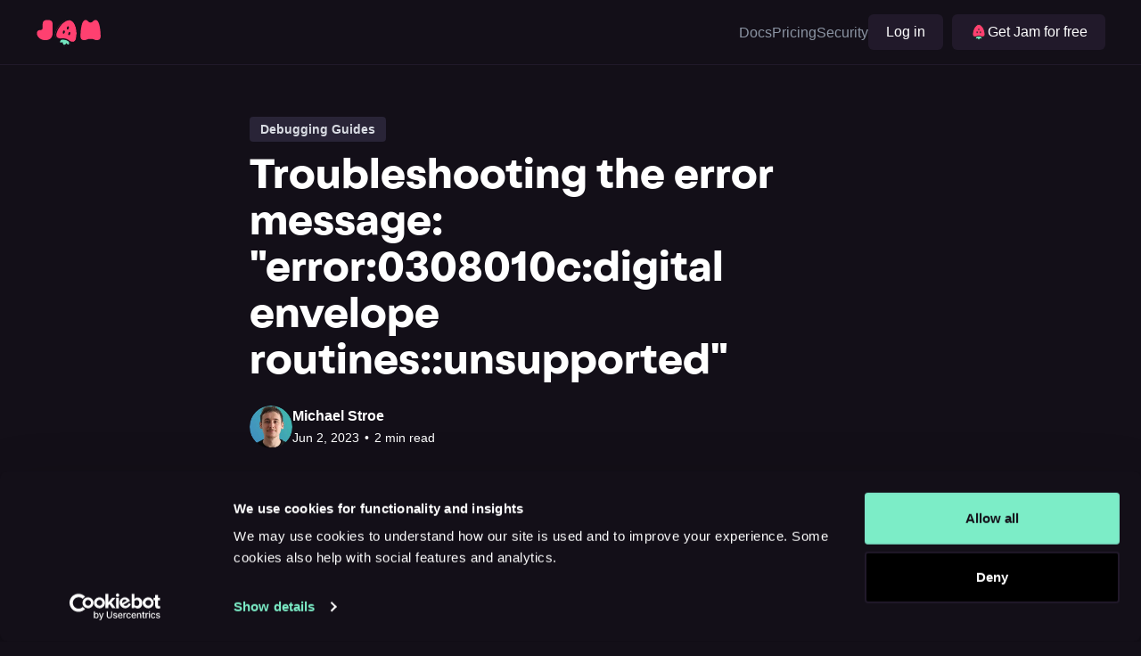

--- FILE ---
content_type: text/html; charset=utf-8
request_url: https://jam.dev/blog/articles/error-message-error0308010cdigital-envelope-routines-unsupported/
body_size: 12205
content:
<!DOCTYPE html>
<html  lang="en">
<head>

    <title>Error: &#x27;Your Local Changes to the Following Files&#x27; in Git Merge - Quick Fix Guide</title>
    <meta charset="utf-8" />
    <meta http-equiv="X-UA-Compatible" content="IE=edge" />
    <meta name="HandheldFriendly" content="True" />
    <meta name="viewport" content="width=device-width, initial-scale=1.0" />

    <link rel="stylesheet" type="text/css" href="/blog/assets/built/screen2.css?v=93bcc111b9" />

    <meta name="description" content="Discover how to effortlessly resolve the error message &quot;your local changes to the following files would be overwritten by merge&quot; in Git. Learn simple steps to fix this issue and continue with your Git merges seamlessly.">
    <link rel="icon" href="/blog/content/images/size/w256h256/2023/02/jam-icon-color-square-tight.png" type="image/png">
    <link rel="canonical" href="https://jam.dev/blog/error-message-error0308010cdigital-envelope-routines-unsupported/">
    <meta name="referrer" content="no-referrer-when-downgrade">
    
    <meta property="og:site_name" content="Jam.dev blog">
    <meta property="og:type" content="article">
    <meta property="og:title" content="Error: &#x27;Your Local Changes to the Following Files&#x27; in Git Merge - Quick Fix Guide">
    <meta property="og:description" content="Discover how to effortlessly resolve the error message &quot;your local changes to the following files would be overwritten by merge&quot; in Git. Learn simple steps to fix this issue and continue with your Git merges seamlessly.">
    <meta property="og:url" content="https://jam.dev/blog/error-message-error0308010cdigital-envelope-routines-unsupported/">
    <meta property="og:image" content="https://strawberryjam.ghost.io/content/images/2022/08/meta-blog-1.png">
    <meta property="article:published_time" content="2023-06-02T00:45:45.000Z">
    <meta property="article:modified_time" content="2024-10-03T03:02:52.000Z">
    <meta property="article:tag" content="Debugging Guides">
    <meta property="article:tag" content="Articles">
    
    <meta name="twitter:card" content="summary_large_image">
    <meta name="twitter:title" content="Error: &#x27;Your Local Changes to the Following Files&#x27; in Git Merge - Quick Fix Guide">
    <meta name="twitter:description" content="Discover how to effortlessly resolve the error message &quot;your local changes to the following files would be overwritten by merge&quot; in Git. Learn simple steps to fix this issue and continue with your Git merges seamlessly.">
    <meta name="twitter:url" content="https://jam.dev/blog/error-message-error0308010cdigital-envelope-routines-unsupported/">
    <meta name="twitter:image" content="https://strawberryjam.ghost.io/content/images/2022/08/meta-blog.png">
    <meta name="twitter:label1" content="Written by">
    <meta name="twitter:data1" content="Michael Stroe">
    <meta name="twitter:label2" content="Filed under">
    <meta name="twitter:data2" content="Debugging Guides, Articles">
    <meta name="twitter:site" content="@jamdotdev">
    <meta property="og:image:width" content="1200">
    <meta property="og:image:height" content="627">
    
    <script type="application/ld+json">
{
    "@context": "https://schema.org",
    "@type": "Article",
    "publisher": {
        "@type": "Organization",
        "name": "Jam.dev blog",
        "url": "https://strawberryjam.ghost.io/",
        "logo": {
            "@type": "ImageObject",
            "url": "https://strawberryjam.ghost.io/content/images/2024/05/jam-logo-color.svg",
            "width": 75,
            "height": 34
        }
    },
    "author": {
        "@type": "Person",
        "name": "Michael Stroe",
        "image": {
            "@type": "ImageObject",
            "url": "https://strawberryjam.ghost.io/content/images/2023/10/download.jpeg",
            "width": 183,
            "height": 275
        },
        "url": "https://strawberryjam.ghost.io/author/michael/",
        "sameAs": []
    },
    "headline": "Error: &#x27;Your Local Changes to the Following Files&#x27; in Git Merge - Quick Fix Guide",
    "url": "https://strawberryjam.ghost.io/articles/error-message-error0308010cdigital-envelope-routines-unsupported/",
    "datePublished": "2023-06-02T00:45:45.000Z",
    "dateModified": "2024-10-03T03:02:52.000Z",
    "keywords": "Debugging Guides, Articles",
    "description": "Whenever you&#x27;re working with Node.js apps, you might run into an error message that&#x27;s a pretty common occurence, which is &quot;error:0308010c:digital envelope routines::unsupported&quot;.\n\nThis often indicates that you have an issue with your SSL/TLS configuration and it typically arises whenever a cryptographic algorithm or protocol you use for encryption is unsupported.\n\n\nError:0308010c:digital envelope routines::unsupported\n\nIf you&#x27;ve already encountered the error, let&#x27;s explore a few solutions to hel",
    "mainEntityOfPage": "https://strawberryjam.ghost.io/articles/error-message-error0308010cdigital-envelope-routines-unsupported/"
}
    </script>

    <meta name="generator" content="Ghost 6.12">
    <link rel="alternate" type="application/rss+xml" title="Jam.dev blog" href="/blog/rss/">
    <script defer src="https://cdn.jsdelivr.net/ghost/portal@~2.56/umd/portal.min.js" data-i18n="true" data-ghost="https://strawberryjam.ghost.io/" data-key="ad6e7891647a7ebe105271bbd8" data-api="https://strawberryjam.ghost.io/ghost/api/content/" data-locale="en" crossorigin="anonymous"></script><style id="gh-members-styles">.gh-post-upgrade-cta-content,
.gh-post-upgrade-cta {
    display: flex;
    flex-direction: column;
    align-items: center;
    font-family: -apple-system, BlinkMacSystemFont, 'Segoe UI', Roboto, Oxygen, Ubuntu, Cantarell, 'Open Sans', 'Helvetica Neue', sans-serif;
    text-align: center;
    width: 100%;
    color: #ffffff;
    font-size: 16px;
}

.gh-post-upgrade-cta-content {
    border-radius: 8px;
    padding: 40px 4vw;
}

.gh-post-upgrade-cta h2 {
    color: #ffffff;
    font-size: 28px;
    letter-spacing: -0.2px;
    margin: 0;
    padding: 0;
}

.gh-post-upgrade-cta p {
    margin: 20px 0 0;
    padding: 0;
}

.gh-post-upgrade-cta small {
    font-size: 16px;
    letter-spacing: -0.2px;
}

.gh-post-upgrade-cta a {
    color: #ffffff;
    cursor: pointer;
    font-weight: 500;
    box-shadow: none;
    text-decoration: underline;
}

.gh-post-upgrade-cta a:hover {
    color: #ffffff;
    opacity: 0.8;
    box-shadow: none;
    text-decoration: underline;
}

.gh-post-upgrade-cta a.gh-btn {
    display: block;
    background: #ffffff;
    text-decoration: none;
    margin: 28px 0 0;
    padding: 8px 18px;
    border-radius: 4px;
    font-size: 16px;
    font-weight: 600;
}

.gh-post-upgrade-cta a.gh-btn:hover {
    opacity: 0.92;
}</style>
    <script defer src="https://cdn.jsdelivr.net/ghost/sodo-search@~1.8/umd/sodo-search.min.js" data-key="ad6e7891647a7ebe105271bbd8" data-styles="https://cdn.jsdelivr.net/ghost/sodo-search@~1.8/umd/main.css" data-sodo-search="https://strawberryjam.ghost.io/" data-locale="en" crossorigin="anonymous"></script>
    
    <link href="/blog/webmentions/receive/" rel="webmention">
    <script defer src="/blog/public/cards.min.js?v=93bcc111b9"></script>
    <link rel="stylesheet" type="text/css" href="/blog/public/cards.min.css?v=93bcc111b9">
    <script defer src="/blog/public/member-attribution.min.js?v=93bcc111b9"></script>
    <script defer src="/blog/public/ghost-stats.min.js?v=93bcc111b9" data-stringify-payload="false" data-datasource="analytics_events" data-storage="localStorage" data-host="https://strawberryjam.ghost.io/.ghost/analytics/api/v1/page_hit" tb_site_uuid="a8ec3abf-800e-4930-b49d-518ed74da176" tb_post_uuid="86c3a1b4-926c-42f9-8eaa-6e7979e6a812" tb_post_type="post" tb_member_uuid="undefined" tb_member_status="undefined"></script><style>:root {--ghost-accent-color: #47B38F;}</style>
    <!-- Global site tag (gtag.js) - Google Analytics -->
<script async src="https://www.googletagmanager.com/gtag/js?id=G-ZFFBD409QX"></script>
<script>
  window.dataLayer = window.dataLayer || [];
  function gtag(){dataLayer.push(arguments);}
  gtag('js', new Date());

  gtag('config', 'G-ZFFBD409QX');
</script>
<!-- Google Tag Manager -->
<script>(function(w,d,s,l,i){w[l]=w[l]||[];w[l].push({'gtm.start':
new Date().getTime(),event:'gtm.js'});var f=d.getElementsByTagName(s)[0],
j=d.createElement(s),dl=l!='dataLayer'?'&l='+l:'';j.async=true;j.src=
'https://www.googletagmanager.com/gtm.js?id='+i+dl;f.parentNode.insertBefore(j,f);
})(window,document,'script','dataLayer','GTM-KHV953DK');</script>
<!-- End Google Tag Manager -->

</head>
<body class="post-template tag-debugging-guides tag-articles tag-hash-michael has-cover-image">
<div class="viewport">

    <header id="gh-head" class="gh-head">
        <nav class="gh-head-inner">

            <div class="gh-head-brand">
                <a class="gh-head-logo" href="https://jam.dev">
                        <img src="/blog/content/images/2024/05/jam-logo-color.svg" alt="Jam.dev blog" />
                </a>
                <a class="gh-burger" role="button">
                    <div class="gh-burger-box">
                        <div class="gh-burger-inner"></div>
                    </div>
                </a>
            </div>
            <div class="gh-head-menu">
                <ul class="nav">
    <li class="nav-docs"><a href="https://jam.dev/docs">Docs</a></li>
    <li class="nav-pricing"><a href="https://jam.dev/pricing">Pricing</a></li>
    <li class="nav-security"><a href="https://jam.dev/docs/company/security-privacy-and-compliance">Security</a></li>
</ul>


                <div class="gh-social">

                </div>

                <div class="gh-head-cta">
                  <a href="https://jam.dev/login" class="gh-head-button" target="_blank" rel="noopener noreferrer">
                    Log in
                  </a>
                  <a href="https://chrome.google.com/webstore/detail/jam/iohjgamcilhbgmhbnllfolmkmmekfmci" class="gh-head-button gh-head-button-extension" target="_blank" rel="noopener noreferrer">
                    <svg width="20" height="20" viewBox="0 0 20 20" fill="none" xmlns="http://www.w3.org/2000/svg"><path d="M12.3475 14.9418C11.8156 14.725 11.2674 14.5 9.99916 14.5C8.73091 14.5 8.1786 14.725 7.65085 14.9418C7.49947 15.0032 7.34401 15.0646 7.17627 15.1219C6.74261 15.6414 6.54215 16.3574 6.64442 17.0529C6.7017 17.4497 7.04945 17.7484 7.45447 17.7484C7.49538 17.7484 7.53629 17.7443 7.5813 17.7402C7.9945 17.6788 8.30952 17.5274 8.54681 17.3638C8.71863 17.7688 9.04593 18.2229 9.68005 18.497C9.78233 18.542 9.8887 18.5625 10.0033 18.5625C10.1178 18.5625 10.2242 18.542 10.3265 18.497C10.9606 18.227 11.2879 17.7688 11.4597 17.3638C11.697 17.5274 12.012 17.6747 12.4252 17.7402C12.4661 17.7484 12.507 17.7484 12.552 17.7484C12.9571 17.7484 13.3048 17.4497 13.3621 17.0529C13.4603 16.3574 13.2639 15.6414 12.8302 15.1219C12.6543 15.0646 12.5029 15.0032 12.3475 14.9418Z" fill="#73E5BF"></path><path d="M14.0912 15.3191C13.2771 15.3191 12.8066 15.1268 12.3484 14.9427C11.8166 14.7258 11.2684 14.5008 10.0001 14.5008C8.73185 14.5008 8.17955 14.7258 7.65179 14.9427C7.19768 15.1268 6.72719 15.3191 5.90897 15.3191C4.98028 15.3191 4.26433 15.0736 3.77748 14.5867C3.29063 14.0999 3.04517 13.384 3.04517 12.4553C3.04517 10.0374 3.83067 7.27997 5.14801 5.08712C6.55127 2.75107 8.31865 1.40918 10.0001 1.40918C11.6816 1.40918 13.4489 2.75107 14.8522 5.08712C16.1695 7.28406 16.955 10.0374 16.955 12.4553C16.955 13.384 16.7096 14.0999 16.2227 14.5867C15.7359 15.0736 15.0199 15.3191 14.0912 15.3191Z" fill="#FF4070"></path><path d="M8.1581 9.18209C7.95355 9.18209 7.54443 9.18209 7.54443 10.2049C7.54443 11.2277 7.95355 11.2277 8.1581 11.2277C8.36266 11.2277 8.77178 11.2277 8.77178 10.2049C8.77178 9.18209 8.36266 9.18209 8.1581 9.18209Z" fill="#1E2624"></path><path d="M11.8401 9.18209C11.6356 9.18209 11.2265 9.18209 11.2265 10.2049C11.2265 11.2277 11.6356 11.2277 11.8401 11.2277C12.0447 11.2277 12.4538 11.2277 12.4538 10.2049C12.4538 9.18209 12.0447 9.18209 11.8401 9.18209Z" fill="#1E2624"></path><path d="M9.99912 5.90918C9.79456 5.90918 9.38545 5.90918 9.38545 6.93197C9.38545 7.95475 9.79456 7.95475 9.99912 7.95475C10.2037 7.95475 10.6128 7.95475 10.6128 6.93197C10.6128 5.90918 10.2037 5.90918 9.99912 5.90918Z" fill="#1E2624"></path><path d="M16.7703 8.49046C16.398 7.21 15.854 5.95818 15.2035 4.87409C14.5285 3.74909 13.739 2.80818 12.9167 2.14955C11.9594 1.38864 10.9776 1 9.99987 1C9.02214 1 8.04032 1.38864 7.08714 2.14955C6.26487 2.80818 5.47532 3.74909 4.80032 4.87409C4.14987 5.95818 3.60578 7.21 3.2335 8.49046C2.84078 9.82818 2.63623 11.1986 2.63623 12.4545C2.63623 13.4936 2.92259 14.3077 3.49123 14.8723C4.05578 15.4409 4.86987 15.7273 5.90896 15.7273C6.08078 15.7273 6.23623 15.7191 6.3835 15.7068C6.22396 16.1486 6.17078 16.6355 6.24032 17.11C6.32623 17.7073 6.84987 18.1573 7.45532 18.1573C7.51668 18.1573 7.58214 18.1532 7.6435 18.1409C7.92577 18.0959 8.17532 18.0182 8.38396 17.9241C8.65396 18.3414 9.0385 18.6645 9.51714 18.8691C9.67259 18.9345 9.83214 18.9673 9.99987 18.9673C10.1676 18.9673 10.3312 18.9345 10.4826 18.8691C10.9612 18.6645 11.3458 18.3414 11.6158 17.9241C11.8285 18.0182 12.074 18.0959 12.3562 18.1409C12.4176 18.1491 12.483 18.1532 12.5444 18.1532C13.1499 18.1532 13.6735 17.7032 13.7594 17.1059C13.829 16.6314 13.7758 16.1445 13.6162 15.7027C13.7635 15.715 13.919 15.7232 14.0908 15.7232C15.1299 15.7232 15.944 15.4368 16.5085 14.8682C17.0771 14.3077 17.3635 13.4936 17.3635 12.4545C17.3635 11.1986 17.159 9.82818 16.7703 8.49046ZM12.9494 16.9914C12.9208 17.1959 12.7449 17.3391 12.5444 17.3391C12.524 17.3391 12.5035 17.3391 12.483 17.335C11.5503 17.1918 11.2271 16.5455 11.2271 16.5455C11.2271 16.5455 11.2271 17.6623 10.1594 18.1205C10.1062 18.1409 10.053 18.1532 9.99987 18.1532C9.94668 18.1532 9.88941 18.1409 9.84032 18.1205C8.77259 17.6623 8.77259 16.5455 8.77259 16.5455C8.77259 16.5455 8.44941 17.1918 7.51668 17.335C7.49623 17.3391 7.47577 17.3391 7.45532 17.3391C7.25487 17.3391 7.07896 17.1959 7.05032 16.9914C6.9685 16.4105 7.13623 15.8582 7.42259 15.4655C7.55759 15.4164 7.68441 15.3673 7.80305 15.3182C8.3185 15.1055 8.80941 14.9091 9.99987 14.9091C11.1903 14.9091 11.6771 15.1095 12.1967 15.3182C12.3194 15.3673 12.4421 15.4205 12.5771 15.4655C12.8635 15.8582 13.0353 16.4105 12.9494 16.9914ZM14.0908 14.9091C12.4544 14.9091 12.4544 14.0909 9.99987 14.0909C7.54532 14.0909 7.54532 14.9091 5.90896 14.9091C4.27259 14.9091 3.45441 14.0909 3.45441 12.4545C3.45441 7.54545 6.72714 1.81818 9.99987 1.81818C13.2726 1.81818 16.5453 7.54545 16.5453 12.4545C16.5453 14.0909 15.7271 14.9091 14.0908 14.9091Z" fill="#1E2624"></path></svg>
                    <span>
                    Get Jam for free
                    </span>
                  </a>
                </div>
            </div>
        </nav>
    </header>


    <div class="site-content">
        



<main id="site-main" class="site-main">
    <article class="article post tag-debugging-guides tag-articles tag-hash-michael no-image ">

        <header class="article-header gh-canvas">

                <section class="article-tags">
                    <div class="article-tag">
                        Debugging Guides
                    </div>
                </section>

            <h1 class="article-title">Troubleshooting the error message: &quot;error:0308010c:digital envelope routines::unsupported&quot;</h1>


            <div class="article-byline">
                <section class="article-byline-content">
                    <ul class="author-list">  
                        <li class="author-list-item">
                            <a class="author" href="/blog/author/michael/" style="display: flex;justify-content: center;align-items: center;gap: 16px;">
                                <span class="author-avatar">
                                    <img class="author-profile-image" src="/blog/content/images/2023/10/download.jpeg" alt="Michael Stroe" />
                                </span> 
                            </a>
                        </li>
                    </ul>
                    <div class="article-byline-meta"> 
                        <div>
                            <span class="author-name"><a href="/blog/author/michael/">Michael Stroe</a></span>
                        </div> 
                        <div class="byline-meta-content">
                            <time class="byline-meta-date" datetime="2023-06-02">Jun 2, 2023</time>
                            <span class="byline-reading-time"><span class="bull">&bull;</span> 2 min read</span>
                        </div>
                    </div> 
                </section>
            </div>


        </header>

        <section class="gh-content gh-canvas">
            <p>Whenever you're working with Node.js apps, you might run into an error message that's a pretty common occurence, which is <strong>"error:0308010c:digital envelope routines::unsupported". </strong></p><p>This often indicates that you have an issue with your SSL/TLS configuration and it typically arises whenever a cryptographic algorithm or protocol you use for encryption is unsupported.</p><h2 id="error0308010cdigital-envelope-routinesunsupported">Error:0308010c:digital envelope routines::unsupported </h2><p>If you've already encountered the error, let's explore a few solutions to help you resolve the error and get you Node.js apps up and running in no time!</p><p><strong>Solution #1 - Update Node.js and OpenSSL</strong></p><p>It's crucial to keep your Node.js version up to date in order to ensure compatibility with the latest encryption algorithms and protocols. Also, updating OpenSSL, which is the underlying library that handles SSL/TLS, is just as important. By upgrading both Node.js and OpenSSL to their latest stable versions, you'll resolve any known issues and ensure the support of modern encryption methods.</p><p><strong>Solution 2: Specify the TLS Version</strong></p><p>In some cases, if you explicitly specify a TLS version in your Node.js application, that can help overcome the "unsupported" error. You can easily do this this by setting the <code>secureProtocol</code> option when making HTTPS requests or creating an HTTPS server. For example:</p><pre><code class="language-Javascript">const https = require('https');
const options = {
  secureProtocol: 'TLSv1_2_method' // Specify the TLS version here
};

https.get(url, options, (res) =&gt; {
  // Handle the response
});</code></pre><p>You should experiment with different TLS versions (<code>TLSv1</code>, <code>TLSv1_1</code>, <code>TLSv1_2</code>, etc.) to find the one that works best for your specific app.</p><p><strong>Solution 3: Check Your System's OpenSSL Version</strong></p><p>It's crucial to verify the version of OpenSSL installed on your system, as Node.js relies on it for SSL/TLS functionality. Since it's also possible that multiple versions of OpenSSL are installed simultaneously, that may lead to incompatibilities. To determine the OpenSSL version, use the below command:</p><pre><code>openssl version</code></pre><p>If you're running multiple versions, you just might need to update your system's environment variables or path to ensure that the correct version is being used by Node.js.</p><p><strong>Solution 4: Reinstall Node.js Modules</strong></p><p>In some particular cases, conflicts or issues with the installed Node.js modules can trigger the same "Error:0308010c:digital envelope routines::unsupported" message. Reinstalling the modules may resolve the problem. </p><p>You can start by deleting the <code>node_modules</code> directory within your project and then run <code>npm install</code> to reinstall the dependencies. This process ensures a clean installation of the modules and can repair any potential conflicts.</p><p><strong>Solution 5: Disable Specific SSL/TLS Options</strong></p><p>As a last resort, if you're running into such an issue that none of the previous solutions work, you can try disabling specific SSL/TLS options that might be causing the error. </p><p>For example, you can disable some cipher suites or enable only specific ones. However, please be CAREFUL when tampering with security-related options, as it could compromise the overall security of your apps.</p><h2 id="conclusion">Conclusion</h2><p>While running into the "error:0308010c:digital envelope routines::unsupported" Node.js message can be frustrating, with the right troubleshooting steps, it can be resolved decently easy. </p><p>By updating Node.js and OpenSSL, specifying the TLS version, checking the system's OpenSSL version, reinstalling Node.js modules, or disabling specific SSL/TLS options, you can fix this issue and ensure your Node.js apps works seamlessly. </p><p>Do remember to consult the documentation of the specific modules or libraries you're using and seek assistance from the Node.js community if needed.</p>
        </section>

        <section class="gh-canvas "> 
            <div class="cta-box">
                <div class="post-template-content">
                    <h2>Dealing with bugs is 💩, but not with Jam.</h2>
                    <span>Capture bugs fast, in a format that thousands of developers love.</span>
                </div>
                <div class="post-template-cta">
                    <a href="https://jam.dev/?utm_source=jam-blog&utm_medium=blog&utm_campaign=jam_blog_footer_2023_01" class="post-template-button" target="_blank" rel="noopener noreferrer">
                        Get Jam for free
                    </a>
                </div>
            </div>
        </section>

    </article>
</main> 


            <aside class="read-more-wrap outer">
                <div class="read-more inner">
                        
<article class="post-card post">
    <a class="post-card-content-link" href="/blog/articles/the-rise-of-technical-support-engineers/">&nbsp;</a>

    <div class="post-card-content">

        <header class="post-card-header">
            <h2 class="post-card-title">The Rise of Technical Support Engineers</h2>
        </header>
            <div class="post-card-excerpt">A customer reports that checkout is broken. Your tier-1 support agent collects screenshots, asks clarifying questions, and escalates to engineering, who discovers the issue is a misconfigured Redis cache that anyone with log access could have diagnosed in thirty seconds. This scenario plays out thousands of times daily across software</div>

        <footer class="post-card-meta">
            <ul class="author-list">
              <li class="author-list-item">
                  <a href="/blog/author/yash/" class="author-avatar">
                      <img class="author-profile-image" src="/blog/content/images/2025/10/1747770711148.jpeg" alt="Yash Bagal" />
                  </a>
              </li>
            </ul>

            <div class="post-card-meta-content">
              <time class="post-card-meta-date" datetime="2025-12-18">Dec 18, 2025</time>
                  <span class="sep">—</span>
                  <span class="post-card-meta-length">10 min read</span>
            </div>

        </footer>

    </div>

</article>
                        
<article class="post-card post no-image">
    <a class="post-card-content-link" href="/blog/articles/the-technical-customer-support-skills-that-will-define-2026/">&nbsp;</a>

    <div class="post-card-content">

        <header class="post-card-header">
            <h2 class="post-card-title">The Technical Customer Support Skills That Will Define 2026</h2>
        </header>
            <div class="post-card-excerpt">The gap between support teams and engineering teams has never been wider - or more expensive. Every vague bug report, every &quot;it&#39;s broken&quot; ticket, every back-and-forth clarification thread burns hours that compound into weeks of lost productivity.

Technical customer support in 2026 will look nothing like</div>

        <footer class="post-card-meta">
            <ul class="author-list">
              <li class="author-list-item">
                  <a href="/blog/author/yash/" class="author-avatar">
                      <img class="author-profile-image" src="/blog/content/images/2025/10/1747770711148.jpeg" alt="Yash Bagal" />
                  </a>
              </li>
            </ul>

            <div class="post-card-meta-content">
              <time class="post-card-meta-date" datetime="2025-12-18">Dec 18, 2025</time>
                  <span class="sep">—</span>
                  <span class="post-card-meta-length">6 min read</span>
            </div>

        </footer>

    </div>

</article>
                </div>
            </aside>



    </div>

    <div class="pre-footer">
      <div class="inner">
        <div class="pre-footer-content">


        </div>
      </div>
    </div>

    <footer class="site-footer outer">
      <div class="inner flex">
        <div class="social-wrap">
          <p class="bold">
            We're Online
          </p>
          <p class="text-darkGrey text-sm">
            Follow us for product updates, events and clever jokes
          </p>
          <div class="inner flex social-links">
            <a href="https://twitter.com/jamdotdev" target="_blank" rel="noopener noreferrer">
              <svg width="24" height="24" viewBox="0 0 24 24" fill="none" xmlns="http://www.w3.org/2000/svg">
<path d="M18.3263 1.90393H21.6998L14.3297 10.3274L23 21.7899H16.2112L10.894 14.838L4.80995 21.7899H1.43443L9.31743 12.78L1 1.90393H7.96111L12.7674 8.25826L18.3263 1.90393ZM17.1423 19.7707H19.0116L6.94539 3.81706H4.93946L17.1423 19.7707Z" fill="white"/>
</svg>
            </a>
            <a href="https://www.linkedin.com/company/jamdotdev/" target="_blank" rel="noopener noreferrer">
              <svg width="24" height="24" viewBox="0 0 24 24" fill="none" xmlns="http://www.w3.org/2000/svg">
<g clip-path="url(#clip0_1001_9237)">
<path d="M22.2234 0H1.77187C0.792187 0 0 0.773438 0 1.72969V22.2656C0 23.2219 0.792187 24 1.77187 24H22.2234C23.2031 24 24 23.2219 24 22.2703V1.72969C24 0.773438 23.2031 0 22.2234 0ZM7.12031 20.4516H3.55781V8.99531H7.12031V20.4516ZM5.33906 7.43438C4.19531 7.43438 3.27188 6.51094 3.27188 5.37187C3.27188 4.23281 4.19531 3.30937 5.33906 3.30937C6.47813 3.30937 7.40156 4.23281 7.40156 5.37187C7.40156 6.50625 6.47813 7.43438 5.33906 7.43438ZM20.4516 20.4516H16.8937V14.8828C16.8937 13.5563 16.8703 11.8453 15.0422 11.8453C13.1906 11.8453 12.9094 13.2938 12.9094 14.7891V20.4516H9.35625V8.99531H12.7687V10.5609H12.8156C13.2891 9.66094 14.4516 8.70938 16.1813 8.70938C19.7859 8.70938 20.4516 11.0813 20.4516 14.1656V20.4516V20.4516Z" fill="white"/>
</g>
<defs>
<clipPath id="clip0_1001_9237">
<rect width="24" height="24" fill="white"/>
</clipPath>
</defs>
</svg>
            </a>
            <a href="https://www.instagram.com/jamdotdev/" target="_blank" rel="noopener noreferrer">
              <svg width="24" height="24" viewBox="0 0 24 24" fill="none" xmlns="http://www.w3.org/2000/svg">
<g clip-path="url(#clip0_1001_9238)">
<path d="M12 2.16094C15.2063 2.16094 15.5859 2.175 16.8469 2.23125C18.0188 2.28281 18.6516 2.47969 19.0734 2.64375C19.6313 2.85938 20.0344 3.12188 20.4516 3.53906C20.8734 3.96094 21.1313 4.35938 21.3469 4.91719C21.5109 5.33906 21.7078 5.97656 21.7594 7.14375C21.8156 8.40937 21.8297 8.78906 21.8297 11.9906C21.8297 15.1969 21.8156 15.5766 21.7594 16.8375C21.7078 18.0094 21.5109 18.6422 21.3469 19.0641C21.1313 19.6219 20.8688 20.025 20.4516 20.4422C20.0297 20.8641 19.6313 21.1219 19.0734 21.3375C18.6516 21.5016 18.0141 21.6984 16.8469 21.75C15.5813 21.8063 15.2016 21.8203 12 21.8203C8.79375 21.8203 8.41406 21.8063 7.15313 21.75C5.98125 21.6984 5.34844 21.5016 4.92656 21.3375C4.36875 21.1219 3.96563 20.8594 3.54844 20.4422C3.12656 20.0203 2.86875 19.6219 2.65313 19.0641C2.48906 18.6422 2.29219 18.0047 2.24063 16.8375C2.18438 15.5719 2.17031 15.1922 2.17031 11.9906C2.17031 8.78438 2.18438 8.40469 2.24063 7.14375C2.29219 5.97187 2.48906 5.33906 2.65313 4.91719C2.86875 4.35938 3.13125 3.95625 3.54844 3.53906C3.97031 3.11719 4.36875 2.85938 4.92656 2.64375C5.34844 2.47969 5.98594 2.28281 7.15313 2.23125C8.41406 2.175 8.79375 2.16094 12 2.16094ZM12 0C8.74219 0 8.33438 0.0140625 7.05469 0.0703125C5.77969 0.126563 4.90313 0.332812 4.14375 0.628125C3.35156 0.9375 2.68125 1.34531 2.01563 2.01562C1.34531 2.68125 0.9375 3.35156 0.628125 4.13906C0.332812 4.90313 0.126563 5.775 0.0703125 7.05C0.0140625 8.33437 0 8.74219 0 12C0 15.2578 0.0140625 15.6656 0.0703125 16.9453C0.126563 18.2203 0.332812 19.0969 0.628125 19.8563C0.9375 20.6484 1.34531 21.3188 2.01563 21.9844C2.68125 22.65 3.35156 23.0625 4.13906 23.3672C4.90313 23.6625 5.775 23.8687 7.05 23.925C8.32969 23.9812 8.7375 23.9953 11.9953 23.9953C15.2531 23.9953 15.6609 23.9812 16.9406 23.925C18.2156 23.8687 19.0922 23.6625 19.8516 23.3672C20.6391 23.0625 21.3094 22.65 21.975 21.9844C22.6406 21.3188 23.0531 20.6484 23.3578 19.8609C23.6531 19.0969 23.8594 18.225 23.9156 16.95C23.9719 15.6703 23.9859 15.2625 23.9859 12.0047C23.9859 8.74688 23.9719 8.33906 23.9156 7.05938C23.8594 5.78438 23.6531 4.90781 23.3578 4.14844C23.0625 3.35156 22.6547 2.68125 21.9844 2.01562C21.3188 1.35 20.6484 0.9375 19.8609 0.632812C19.0969 0.3375 18.225 0.13125 16.95 0.075C15.6656 0.0140625 15.2578 0 12 0Z" fill="white"/>
<path d="M12 5.83594C8.59688 5.83594 5.83594 8.59688 5.83594 12C5.83594 15.4031 8.59688 18.1641 12 18.1641C15.4031 18.1641 18.1641 15.4031 18.1641 12C18.1641 8.59688 15.4031 5.83594 12 5.83594ZM12 15.9984C9.79219 15.9984 8.00156 14.2078 8.00156 12C8.00156 9.79219 9.79219 8.00156 12 8.00156C14.2078 8.00156 15.9984 9.79219 15.9984 12C15.9984 14.2078 14.2078 15.9984 12 15.9984Z" fill="white"/>
<path d="M19.8469 5.59214C19.8469 6.38902 19.2 7.0312 18.4078 7.0312C17.6109 7.0312 16.9688 6.38433 16.9688 5.59214C16.9688 4.79526 17.6156 4.15308 18.4078 4.15308C19.2 4.15308 19.8469 4.79995 19.8469 5.59214Z" fill="white"/>
</g>
<defs>
<clipPath id="clip0_1001_9238">
<rect width="24" height="24" fill="white"/>
</clipPath>
</defs>
</svg>
            </a>
            <a href="https://www.tiktok.com/@jamdotdev" target="_blank" rel="noopener noreferrer">
              <svg width="24" height="24" viewBox="0 0 24 24" fill="none" xmlns="http://www.w3.org/2000/svg">
<path d="M17.0725 0H13.0278V16.3478C13.0278 18.2957 11.4722 19.8957 9.53626 19.8957C7.60034 19.8957 6.04469 18.2957 6.04469 16.3478C6.04469 14.4348 7.56577 12.8695 9.43257 12.8V8.69567C5.31872 8.7652 2 12.1391 2 16.3478C2 20.5913 5.38786 24 9.57085 24C13.7538 24 17.1416 20.5565 17.1416 16.3478V7.9652C18.6627 9.07827 20.5295 9.73913 22.5 9.77393V5.66957C19.4579 5.56522 17.0725 3.06087 17.0725 0Z" fill="white"/>
</svg>
            </a>
            <a href="https://www.youtube.com/@jamdotdev" target="_blank" rel="noopener noreferrer">
              <svg width="24" height="24" viewBox="0 0 24 24" fill="none" xmlns="http://www.w3.org/2000/svg">
<path d="M23.7609 7.20005C23.7609 7.20005 23.5266 5.54536 22.8047 4.8188C21.8906 3.86255 20.8688 3.85786 20.4 3.80161C17.0438 3.55786 12.0047 3.55786 12.0047 3.55786H11.9953C11.9953 3.55786 6.95625 3.55786 3.6 3.80161C3.13125 3.85786 2.10938 3.86255 1.19531 4.8188C0.473438 5.54536 0.24375 7.20005 0.24375 7.20005C0.24375 7.20005 0 9.14536 0 11.086V12.9047C0 14.8454 0.239062 16.7907 0.239062 16.7907C0.239062 16.7907 0.473437 18.4454 1.19062 19.1719C2.10469 20.1282 3.30469 20.0954 3.83906 20.1985C5.76094 20.3813 12 20.4375 12 20.4375C12 20.4375 17.0438 20.4282 20.4 20.1891C20.8688 20.1329 21.8906 20.1282 22.8047 19.1719C23.5266 18.4454 23.7609 16.7907 23.7609 16.7907C23.7609 16.7907 24 14.85 24 12.9047V11.086C24 9.14536 23.7609 7.20005 23.7609 7.20005ZM9.52031 15.1125V8.36724L16.0031 11.7516L9.52031 15.1125Z" fill="white"/>
</svg>
            </a>
          </div>
        </div>

      </div>
      <section class="flex copyright">
          <p class="text-darkGrey text-sm">
            © 2024 All Rights Reserved
          </p>
          <div class="flex privacy-terms">
            <a class="text-darkGrey text-sm" href="https://jam.dev/privacy" target="_blank">
              Privacy policy
            </a>
            <a class="text-darkGrey text-sm" href="https://jam.dev/terms-of-service" target="_blank">
              Terms of service
            </a>
          </div>
        </section>
    </footer>

</div>


<script
    src="https://code.jquery.com/jquery-3.5.1.min.js"
    integrity="sha256-9/aliU8dGd2tb6OSsuzixeV4y/faTqgFtohetphbbj0="
    crossorigin="anonymous">
</script>
<script src="/blog/assets/built/casper.js?v=93bcc111b9"></script>

<script>
$(document).ready(function () {
    // Mobile Menu Trigger
    $('.gh-burger').click(function () {
        $('body').toggleClass('gh-head-open');
    });
    // FitVids - Makes video embeds responsive
    $(".gh-content").fitVids();

    //header border on scroll
    $(window).scroll(function(){
    if ($(window).scrollTop() >= 100) {
        $('.gh-head').addClass('is-scrolled');
    }
    else {
        $('.gh-head').removeClass('is-scrolled');
    }
  });
});
</script>
<script>
  function jamText() {
    var textWidth = $('.hero-title').width();
    if(textWidth){

    $('.jam-px').text(textWidth.toFixed() + 'px');

    $('.jam-px').addClass('jam-px-calculated');
    }
  }

  $(document).ready(function() {
    setTimeout(jamText, 1);
  });

  $(window).resize(function() {
    var textWidth = $('.hero-title').width();

    $('.jam-px').text(textWidth?.toFixed() + 'px');
  });
</script>

<script src="https://cdnjs.cloudflare.com/ajax/libs/prism/1.28.0/components/prism-core.min.js" integrity="sha512-9khQRAUBYEJDCDVP2yw3LRUQvjJ0Pjx0EShmaQjcHa6AXiOv6qHQu9lCAIR8O+/D8FtaCoJ2c0Tf9Xo7hYH01Q==" crossorigin="anonymous" referrerpolicy="no-referrer"></script>
<script src="https://cdnjs.cloudflare.com/ajax/libs/prism/1.28.0/plugins/autoloader/prism-autoloader.min.js" integrity="sha512-fTl/qcO1VgvKtOMApX2PdZzkziyr2stM65GYPLGuYMnuMm1z2JLJG6XVU7C/mR+E7xBUqCivykuhlzfqxXBXbg==" crossorigin="anonymous" referrerpolicy="no-referrer"></script>

</body>
</html>


--- FILE ---
content_type: text/css; charset=UTF-8
request_url: https://jam.dev/blog/assets/built/screen2.css?v=93bcc111b9
body_size: 7760
content:
a,abbr,acronym,address,applet,article,aside,audio,big,blockquote,body,canvas,caption,cite,code,dd,del,details,dfn,div,dl,dt,em,embed,fieldset,figcaption,figure,footer,form,h1,h2,h3,h4,h5,h6,header,hgroup,html,iframe,img,ins,kbd,label,legend,li,mark,menu,nav,object,ol,output,p,pre,q,ruby,s,samp,section,small,span,strike,strong,sub,summary,sup,table,tbody,td,tfoot,th,thead,time,tr,tt,ul,var,video{margin:0;padding:0;border:0;font:inherit;font-size:100%;vertical-align:baseline;color:#fff}body{line-height:1}ol,ul{list-style:none}blockquote,q{quotes:none}blockquote:after,blockquote:before,q:after,q:before{content:"";content:none}img{display:block;max-width:100%;height:auto}html{box-sizing:border-box;font-family:sans-serif;-ms-text-size-adjust:100%;-webkit-text-size-adjust:100%}*,:after,:before{box-sizing:inherit}a{background-color:transparent}a:active,a:hover{outline:0}b,strong{font-weight:700}dfn,em,i{font-style:italic}h1{margin:.67em 0;font-size:2em}small{font-size:80%}sub,sup{position:relative;font-size:75%;line-height:0;vertical-align:baseline}sup{top:-.5em}sub{bottom:-.25em}img{border:0}svg:not(:root){overflow:hidden}mark{background-color:#fdffb6}code,kbd,pre,samp{font-family:monospace,monospace;font-size:1em}kbd{padding:3px 5px;font-family:var(--font-mono);font-size:1.5rem;background:#f6f8fa;border:1px solid rgba(124,139,154,.25);border-radius:6px;box-shadow:inset 0 -1px 0 rgba(124,139,154,.25)}@media (max-width:600px){kbd{font-size:1.3rem}}button,input,optgroup,select,textarea{margin:0;color:inherit;font:inherit}button{overflow:visible;border:none}button,select{text-transform:none}button,html input[type=button],input[type=reset],input[type=submit]{cursor:pointer;-webkit-appearance:button}button[disabled],html input[disabled]{cursor:default}button::-moz-focus-inner,input::-moz-focus-inner{padding:0;border:0}input{line-height:normal}input:focus{outline:none}input[type=checkbox],input[type=radio]{box-sizing:border-box;padding:0}input[type=number]::-webkit-inner-spin-button,input[type=number]::-webkit-outer-spin-button{height:auto}input[type=search]{box-sizing:content-box;-webkit-appearance:textfield}input[type=search]::-webkit-search-cancel-button,input[type=search]::-webkit-search-decoration{-webkit-appearance:none}legend{padding:0;border:0}textarea{overflow:auto}table{border-spacing:0;border-collapse:collapse}td,th{padding:0}html{-webkit-tap-highlight-color:rgba(0,0,0,0)}body{color:var(--color-white);font-family:var(--font-sans);font-size:16px;line-height:1.6em;font-weight:400;font-style:normal;letter-spacing:0;text-rendering:optimizeLegibility;background:var(--color-black);-webkit-font-smoothing:antialiased;-moz-osx-font-smoothing:grayscale;-moz-font-feature-settings:"liga" on}::-moz-selection{text-shadow:none;background:hsla(0,0%,100%,.25)}::selection{text-shadow:none;background:hsla(0,0%,100%,.25)}hr{position:relative;display:block;width:100%;margin:2.5em 0 3.5em;padding:0;height:1px;border:0;border-top:1px solid #f0f0f0}audio,canvas,iframe,img,svg,video{vertical-align:middle}fieldset{margin:0;padding:0;border:0}textarea{resize:vertical}::not(.gh-content) blockquote,::not(.gh-content) dl,::not(.gh-content) ol,::not(.gh-content) p,::not(.gh-content) ul{margin:0 0 1.5em}ol,ul{padding-left:1.3em;padding-right:1.5em}ol ol,ol ul,ul ol,ul ul{margin:.5em 0 1em}ul{list-style:disc}ol{list-style:decimal}ol,ul{max-width:100%}li{padding-left:.3em;line-height:1.6em}li+li{margin-top:.5em}dt{float:left;margin:0 20px 0 0;width:120px;color:#daf2fd;font-weight:500;text-align:right}dd{margin:0 0 5px;text-align:left}blockquote{margin:1.5em 0;padding:0 1.6em;border-left:#daf2fd}blockquote small{display:inline-block;margin:.8em 0 .8em 1.5em;font-size:.9em;opacity:.8}blockquote small:before{content:"\2014 \00A0"}blockquote cite{font-weight:700}blockquote cite a{font-weight:400}a{color:#fff;text-decoration:none}h1,h2,h3,h4,h5,h6{font-family:var(--font-title);font-weight:500;margin-top:0;line-height:1.15;text-rendering:optimizeLegibility}h1{margin:0 0 .5em;font-size:2.25rem;font-weight:500;line-height:2.5rem}h2{font-size:1.5rem;line-height:1.875rem}h2,h3{margin:1.5em 0 .5em;font-weight:500}h3{font-size:1.25rem;line-height:1.5rem}h4{font-size:1.35rem}h4,h5{margin:1.5em 0 .5em}h5{font-size:1.25rem}h6{margin:1.5em 0 .5em;font-size:1rem}@font-face{font-family:Oldschool Grotesk;src:url(../fonts/fc710b4c6221fa6682d6d295f5179e41.woff2) format("woff2"),url(../fonts/fc710b4c6221fa6682d6d295f5179e41.woff) format("woff");font-weight:500;font-style:normal}@font-face{font-family:Oldschool Grotesk;src:url(../fonts/5e5cad303efba8e350aba2e05c945ba2.woff2) format("woff2"),url(../fonts/5e5cad303efba8e350aba2e05c945ba2.woff) format("woff");font-weight:700;font-style:normal}@font-face{font-family:Oldschool Grotesk;src:url(../fonts/93ef17f956e2687044ea701e0a3f76ce.woff2) format("woff2"),url(../fonts/93ef17f956e2687044ea701e0a3f76ce.woff) format("woff");font-weight:400;font-style:normal}@font-face{font-family:Oldschool Grotesk;src:url(../fonts/0bbec31f5bedaa9e6b411e14ccfc4c00.woff2) format("woff2"),url(../fonts/0bbec31f5bedaa9e6b411e14ccfc4c00.woff) format("woff");font-weight:400;font-style:normal}@font-face{font-family:Oldschool Grotesk;src:url(../fonts/c3c929ad276194d450bce810171b7b62.woff2) format("woff2"),url(../fonts/c3c929ad276194d450bce810171b7b62.woff) format("woff");font-weight:400;font-style:normal}@font-face{font-family:Oldschool Grotesk;src:url(../fonts/75159f24d07a34f01ac533701d1f25ad.woff2) format("woff2"),url(../fonts/75159f24d07a34f01ac533701d1f25ad.woff) format("woff");font-weight:300;font-style:normal}@font-face{font-family:Oldschool Grotesk;src:url(../fonts/b3c185e71bf8f8372d82d39a0c5dcecb.woff2) format("woff2"),url(../fonts/b3c185e71bf8f8372d82d39a0c5dcecb.woff) format("woff");font-weight:100;font-style:normal}@font-face{font-family:Oldschool Grotesk;font-weight:900;src:url(../fonts/OldschoolGrotesk_W-Heavy.woff) format("woff");font-display:swap}:root{--color-light-green:#e3faf2;--color-green:#73e5bf;--color-yellow:#fecd35;--color-red:#f05230;--color-black:#130f18;--color-blackberry:#21192a;--color-blackberry-light:#292437;--color-darkgrey:#8b94a3;--color-midgrey:#d8dbe2;--color-lightgrey:#f4f5f4;--color-secondary-text:#979797;--color-border:#e1e1e1;--color-wash:#e5eff5;--color-darkmode:#1e2624;--color-light-grape:#ede4fd;--color-grape:#a37af5;--color-light-mango:#fff2db;--color-light-strawberry:#ffd9e2;--font-title:"Oldschool Grotesk",-apple-system,BlinkMacSystemFont,"Segoe UI","Roboto","Oxygen","Ubuntu","Cantarell","Fira Sans","Droid Sans","Helvetica Neue",sans-serif;--font-sans:-apple-system,BlinkMacSystemFont,"Segoe UI","Roboto","Oxygen","Ubuntu","Cantarell","Fira Sans","Droid Sans","Helvetica Neue",sans-serif;--font-serif:Georgia,Times,serif;--font-mono:Menlo,Courier,monospace}.viewport{display:flex;flex-direction:column;min-height:100vh}.site-content{flex-grow:1}.outer{position:relative;padding:0 max(4vmin,20px)}.inner{margin:0 auto;max-width:1200px;width:100%}.flex{display:flex}.bold{font-weight:700}.text-darkGrey{color:var(--color-darkgrey)}.text-sm{font-size:14px}.btn-primary{border-radius:6px;padding:6px 24px;font-family:var(--font-body);font-size:1rem;font-weight:500;line-height:1.4;background-color:var(--color-green);border:none;color:var(--color-black)}.site-header{position:relative;color:#fff;background:var(--ghost-accent-color)}.site-header-cover{position:absolute;top:0;right:0;bottom:0;left:0;width:100%;height:100%;-o-object-fit:cover;object-fit:cover}.site-header-content{position:relative;z-index:100;display:flex;align-items:center;text-align:center;color:var(--color-black)}body:not(.has-cover-image) .site-header-content:not(.left-aligned){padding-bottom:max(4.8vmin,24px)}.site-header-content.left-aligned{padding-bottom:0;text-align:left}.site-header-content.no-content{padding-top:0}.site-header-inner{position:relative}.site-header-content.left-aligned .site-header-inner{align-items:flex-start}.site-logo{flex-shrink:0;margin:0 auto;max-height:120px}.site-header-content.left-aligned .site-logo{margin-right:auto;margin-left:0;max-height:96px}.site-title{z-index:10;margin:0;padding:0;font-size:5rem;font-weight:800}.has-serif-title .site-title{font-family:var(--font-sans)}.site-header-content.left-aligned .site-title{font-size:4.4rem}.site-description{display:inline-block;z-index:10;max-width:560px;font-size:2.4rem;font-weight:500;line-height:1.4}:is(.site-logo,.site-title)+.site-description{margin-top:8px;font-size:2.1rem;font-weight:400}.site-logo+.site-description{margin-top:20px}.site-title+.site-description{color:var(--color-secondary-text)}@media (max-width:767px){.site-header-inner{gap:16px}.site-logo{max-width:60%}.site-title{font-size:3.4rem!important}.site-description{font-size:1.9rem!important}.site-logo+.site-description{margin-top:12px!important}.site-title+.site-description{margin-top:4px!important}}.gh-head{padding:16px 36px;font-size:1rem;line-height:1.5rem;transition:all .2s;position:-webkit-sticky;position:sticky;top:0;z-index:10;background-color:var(--color-black);-webkit-backdrop-filter:blur(10px);backdrop-filter:blur(10px);border-bottom:1px solid var(--color-blackberry)}.gh-head.is-scrolled .gh-head-menu .nav-blog:after,.gh-head.is-scrolled .gh-head-menu .nav-blog:before{opacity:0}@media(max-width:767px){.gh-head{padding:16px 24px}}.gh-head a{text-decoration:none}.gh-head-inner{max-width:1200px;display:flex;margin:0 auto;flex-direction:row}.gh-head-brand{display:flex;align-items:center}.gh-head-logo{display:block;font-weight:800;font-size:2.6rem;letter-spacing:-.02em;color:inherit}@media only screen and (max-width:767px){.gh-head-logo{max-width:100px}}.gh-head-logo.no-image{margin-top:-2px}.gh-head-logo img{max-height:40px}.gh-head-menu{display:flex;align-items:center;font-weight:500;margin-left:auto}.no-logo .gh-head-menu{margin-left:-40px}.gh-head-menu{gap:16px}.gh-head-menu .nav{display:inline-flex;flex-wrap:wrap;align-items:center;gap:36px;list-style:none;margin:0;padding:0}.gh-head-menu .nav li{margin:0;padding:0}.gh-head-menu .nav a{display:inline-block;font-family:var(--font-body);font-weight:400;font-size:1rem;line-height:1.5rem;color:var(--color-darkgrey)}.gh-head-menu .nav a:hover{color:var(--color-white)}.gh-head-actions{display:flex;justify-content:flex-end;align-items:center;list-style:none;text-align:right}.gh-head-cta{display:flex}.gh-head-button{display:inline-flex;align-items:center;border-radius:6px;background-color:var(--color-blackberry);padding:8px 20px;font-family:var(--font-body);font-size:1rem;font-weight:400;line-height:1.5rem;color:#fff;transition-property:color,background-color,border-color,fill,stroke,opacity,box-shadow,transform,filter,-webkit-text-decoration-color,-webkit-backdrop-filter;transition-property:color,background-color,border-color,text-decoration-color,fill,stroke,opacity,box-shadow,transform,filter,backdrop-filter;transition-property:color,background-color,border-color,text-decoration-color,fill,stroke,opacity,box-shadow,transform,filter,backdrop-filter,-webkit-text-decoration-color,-webkit-backdrop-filter;transition-timing-function:cubic-bezier(.4,0,.2,1);transition-duration:.15s}.gh-head-button:hover,.gh-head-button:hover span{color:var(--color-black)}.gh-head-button:hover{background-color:var(--color-green)}.gh-head-button-extension{margin-left:10px;display:inline-flex;gap:4px}.gh-social{display:flex;align-items:center;gap:16px}.gh-social-link{line-height:0;color:#fff}.gh-social-link:hover{opacity:.9}.gh-social-link svg{width:28px;height:28px}.gh-burger{position:relative;display:none;cursor:pointer}.gh-burger-box{position:relative;display:flex;align-items:center;justify-content:center;width:24px;height:24px}.gh-burger-inner{width:100%;height:100%}.gh-burger-box:before{transition:transform .3s cubic-bezier(.2,.6,.3,1),width .3s cubic-bezier(.2,.6,.3,1)}.gh-burger-box:before,.gh-burger-inner:after,.gh-burger-inner:before{position:absolute;display:block;top:0;left:0;bottom:0;margin:auto;content:"";width:100%;height:3px;background:currentcolor;will-change:transform,width;border-radius:5px}.gh-burger-inner:after,.gh-burger-inner:before{transition:transform .25s cubic-bezier(.2,.7,.3,1),width .25s cubic-bezier(.2,.7,.3,1)}.gh-burger-inner:before{transform:translatey(-6px)}.gh-burger-inner:after{transform:translatey(6px)}body:not(.gh-head-open) .gh-burger:hover .gh-burger-inner:before{transform:translatey(-8px)}body:not(.gh-head-open) .gh-burger:hover .gh-burger-inner:after{transform:translatey(8px)}.gh-head-open .gh-burger-box:before{width:0;transform:translatex(19px);transition:transform .2s cubic-bezier(.2,.7,.3,1),width .2s cubic-bezier(.2,.7,.3,1)}.gh-head-open .gh-burger-inner:before{width:26px;transform:translatex(0) rotate(135deg)}.gh-head-open .gh-burger-inner:after{width:26px;transform:translatex(0) rotate(-135deg)}.gh-head-open .gh-head-menu .nav a{display:block;font-weight:500;font-size:1.375rem;line-height:1.4}.gh-head-open .gh-head-menu .gh-head-cta{flex-direction:column;align-items:center;gap:20px}.gh-head-open .gh-head-menu .gh-head-button{padding:12px 24px;font-size:1.375rem;justify-content:center}.gh-head-open .gh-head-menu .gh-head-button-extension{display:none}@media (max-width:991px){.gh-burger{display:inline-block}#gh-head{overflow:hidden}#gh-head .gh-head-inner{flex-direction:column;height:100%;grid-template-columns:1fr}#gh-head .gh-head-brand{position:relative;z-index:10;grid-column-start:auto;max-width:none;width:100%;display:flex;align-items:center;justify-content:space-between;-webkit-user-select:none;-moz-user-select:none;-ms-user-select:none;user-select:none}.no-logo #gh-head .gh-head-brand{justify-content:flex-end}#gh-head .gh-head-menu{align-self:center;text-align:center;margin:10vh 0;font-weight:300;font-size:3.6rem;line-height:1.1em}#gh-head .gh-head-menu,#gh-head .gh-head-menu .nav{display:flex;flex-direction:column;align-items:center}#gh-head .gh-head-menu .nav{gap:16px;font-weight:500}#gh-head .gh-head-actions{padding:20px 0;justify-content:center;text-align:left}#gh-head .gh-head-actions a{margin:0 10px}#gh-head .gh-head-actions,#gh-head .gh-head-menu{display:none}.gh-head-open{overflow:hidden;height:100vh}.gh-head-open #gh-head{position:fixed;top:0;right:0;bottom:0;left:0;z-index:3999999;overflow-y:scroll}.gh-head-open #gh-head .gh-head-inner{grid-template-rows:auto 1fr auto}.gh-head-open #gh-head .gh-head-actions,.gh-head-open #gh-head .gh-head-menu{display:flex;margin:auto 0}}@media (max-width:600px){#gh-head .gh-head-menu{font-size:6vmin}}.posts-index{position:relative;margin:22px 0;padding-bottom:70px}.post-feed{position:relative;display:grid;gap:24px 16px;grid-template-columns:repeat(2,1fr)}:is(.tag-template,.author-template) .post-feed{margin-top:60px}@media (max-width:991px){.post-feed{grid-template-columns:1fr 1fr}}@media (max-width:767px){.post-feed{grid-template-columns:1fr;grid-gap:16px}}.post-feed-title{font-family:var(--font-title);font-weight:500;font-size:1.375rem;line-height:1.875rem;color:var(--color-midgrey);text-align:center;margin:0 auto 1.25rem}@media (min-width:767px){.post-feed-title{font-size:2.25rem;line-height:2.5rem;margin:0 auto 3.75rem}}.post-card{position:relative;display:flex;flex-direction:column;background-size:cover;word-break:break-word;background-color:var(--color-blackberry);border-radius:20px;padding:24px;transition:.2s}.post-card:hover{color:#fff;background-color:var(--color-blackberry-light)}.post-card-image-link{position:relative;display:block;margin-bottom:32px}.post-card-image-link:after{content:"";display:block;padding-bottom:55%}.post-card.keep-ratio:not(.post-card-large):not(.post-card-full) .post-card-image-link:after{display:none}.post-card-image{position:absolute;inset:0;width:100%;height:100%;background:var(--color-lightgrey) no-repeat 50%;-o-object-fit:cover;object-fit:cover}.post-card.keep-ratio:not(.post-card-large):not(.post-card-full) .post-card-image{position:static}.post-card-content-link{position:absolute;top:0;left:0;width:100%;height:100%;display:block}.post-card-content-link:hover{text-decoration:none}.post-feed .no-image .post-card-content-link{padding:0}.no-image .post-card-header{margin-top:0}.post-card-primary-tag{display:inline-block;margin:0 0 1rem;background-color:var(--color-blackberry-light);color:var(--color-lightgrey);font-size:.875rem;font-weight:700;line-height:1rem;text-transform:capitalize;padding:8px 16px;border-radius:4px}.post-card-title{margin:0;font-size:1.375rem;line-height:1.875rem;font-weight:500;font-family:var(--font-body)}.no-image .post-card-title{margin-top:0}.has-serif-title .post-card-title{font-family:var(--font-sans);letter-spacing:-.005em}.post-card-content{flex-grow:1;display:flex;flex-direction:column}.post-card-excerpt{display:-webkit-box;overflow-y:hidden;margin-top:8px;max-width:720px;font-size:1rem;line-height:1.5;color:var(--color-darkgrey);-webkit-line-clamp:2;-webkit-box-orient:vertical;word-break:break-word}.has-sans-body .post-card-excerpt{font-family:var(--font-sans)}.post-card:not(.post-card-large):not(.post-card-full):not(.dynamic):not(.no-image) .post-card-excerpt{-webkit-line-clamp:2}:is(.tag-template,.author-template) .post-card-excerpt{margin-top:6px}.post-card-meta{display:flex;align-content:stretch;align-items:center;margin-top:auto;padding-top:16px;font-size:.813rem;font-weight:700;color:var(--color-green)}@media only screen and (min-width:768px){.post-card-meta{padding-top:24px}}.post-card-meta .sep{margin:0 4px}.post-card-meta-content{margin:0 16px}.author-profile-image{display:block;width:48px;height:48px;background:var(--color-light-grape);border-radius:100%;-o-object-fit:cover!important;object-fit:cover!important}.author-list{display:flex;flex-wrap:wrap;padding:0;list-style:none}.author-list-item{position:relative;flex-shrink:0;margin:0;padding:0}.author-list>:not([hidden])~:not([hidden]){margin-left:-.375rem;margin-right:-.375rem}.post-card .author-avatar{border-color:var(--color-black)}.author-container{position:relative;display:flex;flex-direction:column;align-items:center;text-align:center;overflow:hidden}.author-profile-excerpt{font-weight:400;color:var(--color-lightgrey)}.article{padding:max(8vmin,40px) 0 max(8vmin,64px);word-break:break-word}.page-template .article{padding-top:max(12vmin,64px)}.article-header{padding:0 0 60px}.page-template .article-header{padding-bottom:max(3.2vmin,28px)}.article-tags{display:flex;margin-bottom:16px}.article-tag{display:inline-block;background-color:var(--color-blackberry-light);color:var(--color-midgrey);font-size:.875rem;font-weight:700;line-height:1rem;text-transform:capitalize;padding:6px 12px;border-radius:4px}.article-tag a{color:var(--color-grape)}.article-title{margin-bottom:0;font-size:3rem;font-weight:700;line-height:3.25rem;color:var(--color-white)}@media (max-width:767px){.article-header{padding-bottom:24px}.article-title{font-size:2rem;line-height:2.25rem}}.article-excerpt{margin-top:20px;line-height:1.875rem;font-size:22px;color:var(--color-midgrey)}.gh-canvas .article-image{grid-column:wide-start/wide-end;width:100%;margin:max(6.4vmin,40px) 0 0}.image-full .article-image{grid-column:full-start/full-end}.image-small .article-image{grid-column:main-start/main-end}.article img,.gh-canvas .article-image img{max-height:85vh;-o-object-fit:contain;object-fit:contain}.gh-canvas .article-image img{display:block;margin-left:auto;margin-right:auto;width:80%}@media (max-width:767px){.gh-canvas .article-image img{width:100%}}.gh-canvas{display:grid;grid-template-columns:[full-start] minmax(max(4vmin,20px),auto) [wide-start] minmax(auto,240px) [main-start] min(720px,calc(100% - 8vw)) [main-end] minmax(auto,240px) [wide-end] minmax(max(4vmin,20px),auto) [full-end]}@media (max-width:767px){.gh-canvas{display:block;margin:0 16px}}.gh-canvas>*{grid-column:main-start/main-end}.kg-width-wide{grid-column:wide-start/wide-end}.kg-width-full{grid-column:full-start/full-end}.kg-width-full img{width:100%}.post-template .pre-footer{display:none}.post-template-footer{display:flex;flex-direction:column;align-items:center;justify-content:center;background-color:#67e2b9;padding:60px 20px}.post-template-content,.post-template-logo{margin-bottom:32px;text-align:center}.post-template-content h2{font-size:1.75rem;line-height:2.25rem;max-width:620px;width:100%;margin:0 auto 16px;text-align:center}.post-template-image{position:relative}.post-template-image:after{content:"";position:absolute;bottom:0;left:0;width:100%;height:1px;background:#67e2b9}.post-template-image img{max-width:520px;width:100%;margin:0 auto}.post-template-button{display:inline-block;border-radius:6px;padding:10px 24px;font-family:var(--font-body);font-size:1.375rem;font-weight:500;line-height:1.4;background-color:var(--color-green);border:none;color:var(--color-black);transition-property:color,background-color,border-color,fill,stroke,opacity,box-shadow,transform,filter,-webkit-text-decoration-color,-webkit-backdrop-filter;transition-property:color,background-color,border-color,text-decoration-color,fill,stroke,opacity,box-shadow,transform,filter,backdrop-filter;transition-property:color,background-color,border-color,text-decoration-color,fill,stroke,opacity,box-shadow,transform,filter,backdrop-filter,-webkit-text-decoration-color,-webkit-backdrop-filter;transition-timing-function:cubic-bezier(.4,0,.2,1);transition-duration:.15s}.post-template-button:hover{background-color:var(--color-grape);color:#fff}@media (min-width:1024px){.post-template-button{font-size:1.5rem;padding:14px 36px 12px}}.gh-content>*+*{margin-top:max(3.2vmin,24px);margin-bottom:0}.gh-content>[id]{margin:0;color:var(--color-white)}.has-serif-title .gh-content>[id]{font-family:var(--font-sans)}.gh-content>[id]:not(:first-child){margin:2em 0 0}.gh-content>[id]+*{margin-top:1.5rem!important}.gh-content>blockquote,.gh-content>hr{position:relative;margin-top:max(4.8vmin,32px)}.gh-content>blockquote+*,.gh-content>hr+*{margin-top:max(4.8vmin,32px)!important}.gh-content a{color:#fff;text-decoration:underline;word-break:break-word}.gh-content>blockquote:not([class]),.gh-content>dl,.gh-content>ol,.gh-content>p,.gh-content>ul{font-family:var(--font-sans);font-weight:300;font-size:1.125rem;line-height:1.5em;color:var(--color-lightgrey)}.gh-content .kg-callout-card .kg-callout-text,.gh-content .kg-toggle-card .kg-toggle-content>ol,.gh-content .kg-toggle-card .kg-toggle-content>p,.gh-content .kg-toggle-card .kg-toggle-content>ul{font-family:var(--font-sans);font-weight:400;font-size:1rem;line-height:1.5em}.gh-content .kg-callout-card .kg-callout-emoji,.gh-content .kg-product-card .kg-product-card-description>ol,.gh-content .kg-product-card .kg-product-card-description>p,.gh-content .kg-product-card .kg-product-card-description>ul{font-size:1rem;line-height:1.5em}.gh-content .kg-toggle-card .kg-toggle-heading-text{font-size:2rem}.has-sans-body .gh-content .kg-callout-card .kg-callout-text,.has-sans-body .gh-content .kg-toggle-card .kg-toggle-content>ol,.has-sans-body .gh-content .kg-toggle-card .kg-toggle-content>p,.has-sans-body .gh-content .kg-toggle-card .kg-toggle-content>ul,.has-sans-body .gh-content>blockquote,.has-sans-body .gh-content>dl,.has-sans-body .gh-content>ol,.has-sans-body .gh-content>p,.has-sans-body .gh-content>ul{font-family:var(--font-sans)}.gh-content .kg-product-card .kg-product-card-description>ol,.gh-content .kg-product-card .kg-product-card-description>ul,.gh-content .kg-toggle-card .kg-toggle-content>ol,.gh-content .kg-toggle-card .kg-toggle-content>ul,.gh-content>dl,.gh-content>ol,.gh-content>ul{padding-left:1.9em}.gh-content>blockquote:not([class]){position:relative;font-style:italic;padding:0 0 0 20px;border-left:3px solid var(--ghost-accent-color)}.gh-content :not(pre)>code{vertical-align:middle;padding:.15em .4em;font-weight:400!important;font-size:.9em;line-height:1em;color:var(--color-lightgrey);background:var(--color-blackberry-light);border-radius:.25em}.gh-content pre{overflow:auto;padding:16px 20px;color:var(--color-wash);font-size:1.4rem;line-height:1em;background:var(--color-blackberry);border-radius:5px;box-shadow:0 2px 6px -2px rgba(0,0,0,.1),0 0 1px rgba(0,0,0,.4);white-space:pre-wrap}.gh-content pre code{font-size:1rem}@media (max-width:767px){.gh-content pre{padding:16px}.gh-content pre code{font-size:.95rem}}.gh-content .kg-card+:not(.kg-card),.gh-content :not(.kg-card):not([id])+.kg-card{margin-top:6vmin;margin-bottom:0}.kg-embed-card{display:flex;flex-direction:column;align-items:center;width:100%}.kg-image-card img{margin:auto}.has-serif-title .kg-toggle-card .kg-toggle-heading-text{font-family:var(--font-sans)}.gh-content .kg-callout-card-accent a{text-decoration:underline}.kg-blockquote-alt{color:var(--color-midgrey)}.has-sans-body .kg-blockquote-alt,.kg-blockquote-alt{font-family:var(--font-sans)}.kg-card.kg-header-card.kg-style-dark{background:var(--color-black)}.kg-header-card.kg-style-light h2.kg-header-card-header{color:#070508}.has-serif-title .kg-header-card h2.kg-header-card-header{font-family:var(--font-sans)}figcaption{padding:1.5rem 1.5rem 0;text-align:center;color:var(--color-midgrey);font-size:1rem;line-height:1.5rem}figcaption strong{color:var(--color-black)}figcaption a{text-decoration:underline}iframe.instagram-media{margin:6vmin auto 0!important}iframe.instagram-media+script+:not([id]){margin-top:6vmin}.kg-width-full.kg-card-hascaption{display:grid;grid-template-columns:inherit}.kg-width-wide.kg-card-hascaption img{grid-column:wide-start/wide-end}.kg-width-full.kg-card-hascaption img{grid-column:1/-1}.kg-width-full.kg-card-hascaption figcaption{grid-column:main-start/main-end}.article-comments{margin:6vmin 0 0}.footnotes-sep{margin-bottom:30px}.footnotes{font-size:1.5rem}.footnotes p{margin:0}.footnote-backref{font-size:1.2rem;font-weight:700;text-decoration:none!important;box-shadow:none!important}.post-full-content table{display:inline-block;overflow-x:auto;margin:.5em 0 2.5em;max-width:100%;width:auto;border-spacing:0;border-collapse:collapse;font-family:var(--font-sans);font-size:1.6rem;white-space:nowrap;vertical-align:top;-webkit-overflow-scrolling:touch;background:radial-gradient(ellipse at left,rgba(0,0,0,.2) 0,transparent 75%) 0,radial-gradient(ellipse at right,rgba(0,0,0,.2) 0,transparent 75%) 100%;background-attachment:scroll,scroll;background-size:10px 100%,10px 100%;background-repeat:no-repeat}.post-full-content table td:first-child{background-image:linear-gradient(90deg,#fff 50%,hsla(0,0%,100%,0));background-size:20px 100%;background-repeat:no-repeat}.post-full-content table td:last-child{background-image:linear-gradient(270deg,#fff 50%,hsla(0,0%,100%,0));background-position:100% 0;background-size:20px 100%;background-repeat:no-repeat}.post-full-content table th{color:var(--color-black);font-size:1.2rem;font-weight:700;letter-spacing:.2px;text-align:left;text-transform:uppercase;background-color:#f4f8fb}.post-full-content table td,.post-full-content table th{padding:6px 12px;border:1px solid #e2ecf3}.article-byline{display:flex;margin-top:20px}.article-byline-content{flex-grow:1;display:flex;gap:12px}.article-byline-meta{color:var(--color-midgrey);font-size:1rem;line-height:1.5rem}.article-byline-meta .author-name{margin:0 0 6px;font-size:1rem;font-weight:700;line-height:1.5rem}.article-byline-meta .bull{display:inline-block;margin:0 2px}.article-byline-meta .byline-meta-content{font-size:14px}.author{display:flex;justify-content:center;align-items:center;gap:16px}.author-avatar{display:inline-block;overflow:hidden;width:48px;height:48px;font-size:0;text-align:center;border-radius:50%}.author-avatar-content{display:flex;flex-direction:column}.author-avatar-text{display:inline-block;font-size:16px;line-height:24px;color:var(--color-black)}.author-avatar-bio{font-size:13px;line-height:20px;color:var(--color-midgrey)}.author-no-image:first-letter{font-family:var(--font-title);font-weight:500;font-size:1rem;line-height:1.875rem;color:var(--color-grape)}.page-template .article-title{margin-bottom:0}.footer-cta{position:relative;text-align:center}.footer-cta-title{margin:0 0 min(24px,6.4vmin);font-size:clamp(2.6rem,5vw,3.8rem);font-weight:800}.has-serif-title .footer-cta-title{font-family:var(--font-sans)}.footer-cta-button{position:relative;display:inline-flex;align-items:center;justify-content:space-between;width:100%;max-width:500px;padding:5px 5px 5px 15px;font-size:1.7rem;color:var(--color-secondary-text);background:#fff;border:1px solid var(--color-border);border-radius:8px;transition:border-color .2s}.footer-cta-button:hover{border-color:#c2c2c2}.footer-cta-button span{display:inline-block;padding:9px 15px;color:#fff;font-size:1.6rem;font-weight:600;letter-spacing:-.005em;background:var(--ghost-accent-color);border-radius:6px}.subscription-box{padding:56px;border-radius:20px;display:flex;flex-direction:column;align-items:center;margin-top:60px;background-color:var(--color-blackberry);text-align:center}.subscription-box h2{margin-top:0;font-size:40px}.subscription-box>p{margin-bottom:24px}.subscription-form input{background-color:var(--color-blackberry);padding:10px;border:1px solid #63606d;border-radius:6px;min-width:240px;margin-right:6px}@media (max-width:767px){.subscription-box{padding:48px 20px}.subscription-box h2{font-size:32px}.subscription-form{flex-direction:column;width:100%}.subscription-form input{width:100%;margin-bottom:8px}.subscription-form button{width:100%}}.states :where(.loading,.success,.error){display:none;padding-top:10px}.error .error,.loading .loading,.success .success{display:block}.subscription-form.success button,.subscription-form.success input{display:none}.read-more-wrap{margin-top:max(2vmin,42px);margin-bottom:80px}.read-more{display:grid;grid-template-columns:repeat(2,1fr);grid-gap:16px}@media (max-width:800px){.read-more{grid-template-columns:repeat(2,1fr)}}@media (max-width:480px){.read-more{grid-template-columns:1fr}}.author-profile-pic{display:block;width:128px;height:128px;-o-object-fit:cover;object-fit:cover;border-radius:50%;margin:0 0 3rem}.author-profile-title{margin:1rem 0 0;font-size:2rem;font-weight:900;line-height:1.6}@media (min-width:1024px){.author-profile-title{font-size:3rem}}.author-profile-footer{display:grid;flex-direction:column;justify-content:center;gap:8px;margin-top:16px}.author-profile-location{font-weight:700}.author-profile-meta,.author-profile-social{display:flex;justify-content:center;gap:10px}.author-profile-social-link{font-size:1rem;font-weight:500;color:var(--color-secondary-text)}.author-profile-social-link:hover{color:var(--color-black)}.author-profile-social-link svg{width:24px;height:24px}.home-tags ul{padding:0;li{margin-bottom:6px;padding:0;a{display:inline-block;padding:8px 16px}}}.tag-template .post-card-large{grid-column:1/3;background-color:transparent;margin-bottom:12px}.tag-template .post-card-large h2{font-size:xx-large}.tag-template .post-card-large .post-card-image-link{grid-column:2/span 2;order:2}.tag-template .post-card-large .post-card-content{order:1}.error-content{padding:14vw 4vw 2vw}.error-message{padding-bottom:10vw;text-align:center}.error-code{margin:0;font-size:12vw;line-height:1em;letter-spacing:-5px}.error-description{margin:0;color:var(--color-secondary-text);font-size:3.2rem;line-height:1.3em;letter-spacing:-.005em;font-weight:400}.error-link{display:inline-block;margin-top:5px}@media (min-width:940px){.error-content .post-card{margin-bottom:0;padding-bottom:0;border-bottom:none}}@media (max-width:800px){.error-content{padding-top:24vw}.error-code{font-size:11.2rem}.error-message{padding-bottom:16vw}.error-description{margin:5px 0 0;font-size:1.8rem}}@media (max-width:500px){.error-content{padding-top:28vw}.error-message{padding-bottom:14vw}}.pre-footer{position:relative;text-align:center;overflow:hidden}.site-footer{position:relative;color:#fff;padding-top:28px;max-width:1200px;width:100%;margin:0 auto}.site-footer .social-links{gap:16px;display:flex;justify-content:center}.site-footer .copyright{padding:32px 0;justify-content:space-between}.site-footer .copyright .privacy-terms{gap:8px}.site-footer .copyright .privacy-terms a:hover{color:#fff}@media (max-width:500px){.site-footer .copyright{flex-direction:column;align-items:center}.site-footer .copyright a,.site-footer .copyright p{font-size:12px}}.site-footer a:hover{text-decoration:none;color:#fff}.site-footer .social-wrap{text-align:center;display:flex;flex-direction:column;align-items:center;justify-content:center;margin:0 auto;gap:10px}.site-footer-nav ul{display:flex;justify-content:center;flex-wrap:wrap;padding:0;list-style:none}.site-footer-nav li{display:inline-flex;align-items:center;padding:0;margin:0;font-size:1.375rem;font-weight:500;line-height:1.875em}.site-footer-nav a{position:relative;display:inline-flex;align-items:center;font-family:var(--font-title);margin:0 18px}@media (max-width:767px){.site-footer .inner{max-width:500px;grid-template-columns:1fr;text-align:center}}html.dark-mode body{color:hsla(0,0%,100%,.75);background:var(--color-darkmode)}html.dark-mode img{opacity:.9}html.dark-mode kbd{background:#293431}html.dark-mode figcaption a{color:#fff}html.dark-mode .gh-head{background:var(--color-darkmode);color:#fff}html.dark-mode .gh-burger-box,html.dark-mode .site-header-content{color:#fff}html.dark-mode .post-card-image{background:var(--color-darkmode)}html.dark-mode :is(.post-card-primary-tag,.post-card-meta,.article-tag a,.byline-meta-content){color:#5f5f5f}html.dark-mode .post-card-title{color:#fff}html.dark-mode .post-card-excerpt{color:var(--color-secondary-text)}html.dark-mode .article-title{color:#fff}html.dark-mode .article-excerpt{color:var(--color-secondary-text)}html.dark-mode .post-full-image{background-color:#303d3a}html.dark-mode .article-byline{border-top-color:#40514c}html.dark-mode .article-byline-meta .author-name a{color:#fff}html.dark-mode .no-image .author-social-link a{color:hsla(0,0%,100%,.75)}html.dark-mode .gh-content>[id]{color:hsla(0,0%,100%,.9)}html.dark-mode .gh-content pre{background:#000}html.dark-mode .gh-content :not(pre)>code{background:#221b2b;border-color:#303d3a;color:var(--color-wash)}html.dark-mode .gh-content a:not(.kg-btn):not(.kg-nft-card-container):not(.kg-product-card-button):not(.kg-header-card-button),html.dark-mode .gh-content em,html.dark-mode .gh-content strong{color:#fff}html.dark-mode .gh-content code{color:#fff;background:#000}html.dark-mode hr{border-top-color:#303d3a}html.dark-mode .gh-content hr:after{background:#303d3a;box-shadow:var(--color-darkmode) 0 0 0 5px}html.dark-mode figcaption{color:hsla(0,0%,100%,.6)}html.dark-mode .gh-content table td:first-child{background-image:linear-gradient(90deg,var(--color-darkmode) 50%,rgba(30,38,36,0))}html.dark-mode .gh-content table td:last-child{background-image:linear-gradient(270deg,var(--color-darkmode) 50%,rgba(30,38,36,0))}html.dark-mode .gh-content table th{color:hsla(0,0%,100%,.85);background-color:#303d3a}html.dark-mode .gh-content table td,html.dark-mode .gh-content table th{border:1px solid #303d3a}html.dark-mode .gh-content input{color:#808aa1}html.dark-mode .site-archive-header .no-image{color:hsla(0,0%,100%,.9);background:var(--color-darkmode)}html.dark-mode .kg-header-card.kg-style-dark{background:#070508}html.dark-mode .kg-header-card.kg-style-light{background:#1f1928}html.dark-mode .footer-cta-title,html.dark-mode .kg-header-card h2.kg-header-card-header,html.dark-mode .kg-header-card h3.kg-header-card-subheader{color:#fff}.jam-button{display:inline-block;border-radius:6px;background-color:var(--color-green);padding:10px 24px;font-family:var(--font-body);font-size:1.375rem;font-weight:500;line-height:1.4;color:var(--color-black);transition-property:color,background-color,border-color,fill,stroke,opacity,box-shadow,transform,filter,-webkit-text-decoration-color,-webkit-backdrop-filter;transition-property:color,background-color,border-color,text-decoration-color,fill,stroke,opacity,box-shadow,transform,filter,backdrop-filter;transition-property:color,background-color,border-color,text-decoration-color,fill,stroke,opacity,box-shadow,transform,filter,backdrop-filter,-webkit-text-decoration-color,-webkit-backdrop-filter;transition-timing-function:cubic-bezier(.4,0,.2,1);transition-duration:.15s}.jam-button:hover{background-color:var(--color-grape)}@media (min-width:1024px){.jam-button{font-size:2.25rem;padding:20px 48px}}.hero{padding:80px 16px 0}.hero-title{display:inline-block;font-family:var(--font-title);font-weight:900;font-size:2.25rem;line-height:3rem;margin-bottom:1.25rem}@media (min-width:767px){.hero-title{font-size:4.375rem;line-height:4.375rem}}.hero-description{font-family:var(--font-body);font-weight:400;font-size:1rem;line-height:1.5rem;margin:0 auto 1.25rem}@media (min-width:767px){.hero-description{font-size:1.25rem;line-height:1.875rem}}.hero-cta{position:relative}@media (min-width:992px){.home-template .gh-head-menu .nav-blog{position:relative}.home-template .gh-head-menu .nav-blog:before{content:"";display:block;position:absolute;top:40%;left:45%;background:url(/blog/assets/images/nav-circle.svg);background-repeat:no-repeat;background-size:cover;width:98px;height:68px;transform:translate(-50%,-50%);opacity:1;transition:opacity .1s}.home-template .gh-head-menu .nav-blog:after{content:"";display:block;position:absolute;top:35px;right:30px;background:url(/blog/assets/images/nav-arrow.svg);background-repeat:no-repeat;background-size:cover;width:206px;height:142px;opacity:1;transition:opacity .1s}.home-template .gh-head-menu .nav-blog a{position:relative;z-index:1}}.cta-box{padding:56px 32px;border-radius:20px;display:flex;flex-direction:column;align-items:center;margin-top:60px;background-color:var(--color-blackberry)}@media (max-width:767px){.cta-box{padding:56px 20px}}.cta-box h2{margin:0 0 12px}
/*# sourceMappingURL=screen2.css.map */

--- FILE ---
content_type: image/svg+xml
request_url: https://jam.dev/blog/content/images/2024/05/jam-logo-color.svg
body_size: 3060
content:
<svg width="75" height="34" viewBox="0 0 75 34" fill="none" xmlns="http://www.w3.org/2000/svg">
<path d="M37.3403 27.2677C36.5485 26.6668 35.7331 26.0448 33.6135 25.4765C31.4939 24.9082 30.4701 25.037 29.4909 25.1631C29.2105 25.1979 28.9232 25.2309 28.6172 25.2515C27.6597 25.9261 27.0041 27.0336 26.8636 28.2426C26.7816 28.9319 27.229 29.5872 27.9059 29.7687C27.9743 29.787 28.0445 29.7985 28.1215 29.8119C28.8396 29.8944 29.4339 29.7824 29.9037 29.6151C30.0095 30.3694 30.3532 31.2755 31.2902 32.0181C31.441 32.1392 31.6096 32.2211 31.801 32.2724C31.9925 32.3237 32.1794 32.3372 32.3705 32.3078C33.5512 32.1404 34.3034 31.5207 34.772 30.9204C35.0953 31.3004 35.5558 31.6879 36.2171 31.9825C36.2818 32.0145 36.3501 32.0328 36.4254 32.053C37.1023 32.2345 37.8172 31.8909 38.0906 31.2529C38.5662 30.1337 38.5586 28.8484 38.0665 27.7851C37.7981 27.6105 37.5726 27.44 37.3403 27.2677Z" fill="#73E5BF"/>
<path d="M68.6631 26.7747C67.2544 26.7747 66.4404 26.4418 65.6476 26.1231C64.7274 25.7477 63.7788 25.3581 61.5844 25.3581C59.3901 25.3581 58.4345 25.7477 57.5213 26.1231C56.7356 26.4418 55.9215 26.7747 54.5058 26.7747C52.899 26.7747 51.6602 26.3497 50.8179 25.5068C49.9755 24.6639 49.5508 23.4243 49.5508 21.8164C49.5508 21.7668 49.5579 17.106 50.2657 12.5018C51.2709 5.99224 53.168 2.69141 55.9215 2.69141C57.6275 2.69141 58.5336 3.59099 59.2556 4.31349C59.928 4.99349 60.4589 5.52474 61.5844 5.52474C62.7099 5.52474 63.2408 4.99349 63.9133 4.31349C64.6353 3.59099 65.5414 2.69141 67.2473 2.69141C70.0009 2.69141 71.898 5.99224 72.9032 12.5018C73.611 17.106 73.6181 21.7739 73.6181 21.8164C73.6181 23.4243 73.1934 24.6639 72.351 25.5068C71.5087 26.3497 70.2699 26.7747 68.6631 26.7747Z" fill="#FF4070"/>
<path d="M39.1158 28.198C37.7551 27.8331 37.0549 27.3007 36.3716 26.7875C35.5798 26.1866 34.7644 25.5646 32.6447 24.9963C30.5251 24.428 29.5013 24.5568 28.5222 24.6829C27.6808 24.7873 26.8084 24.898 25.4409 24.5314C23.8888 24.1152 22.8022 23.3839 22.2065 22.3515C21.6109 21.3192 21.5213 20.0118 21.9372 18.4587C23.0199 14.4151 25.5675 10.1556 28.7512 7.0786C32.1425 3.80066 35.6972 2.34848 38.5074 3.10196C41.3176 3.85545 43.6704 6.8916 44.9696 11.4272C46.1874 15.6917 46.2672 20.6483 45.1844 24.6919C44.7685 26.245 44.0377 27.3324 43.006 27.9284C41.9743 28.5244 40.6679 28.6141 39.1158 28.198Z" fill="#FF4070"/>
<path d="M10.6181 26.7747C8.25382 26.7747 5.84709 25.9814 3.99957 24.5931C1.87598 23.0064 0.708008 20.761 0.708008 18.2747C0.708008 16.3127 1.81935 14.0247 4.95518 14.0247C6.68237 14.0247 7.07877 13.6281 7.07877 11.8997V9.06641C7.07877 4.41974 8.80596 2.69141 13.4495 2.69141C18.0931 2.69141 19.8203 4.41974 19.8203 9.06641V17.5664C19.8203 20.5839 19.0346 22.8931 17.4914 24.4443C15.9412 25.9885 13.6336 26.7747 10.6181 26.7747Z" fill="#FF4070"/>
<path d="M32.0414 15.2886C31.6995 15.1969 31.0158 15.0136 30.5578 16.7241C30.0997 18.4346 30.7835 18.6179 31.1254 18.7096C31.4672 18.8013 32.151 18.9846 32.609 17.2741C33.067 15.5636 32.3833 15.3803 32.0414 15.2886Z" fill="#130F18"/>
<path d="M38.1951 16.9386C37.8532 16.8469 37.1695 16.6636 36.7114 18.3741C36.2534 20.0846 36.9372 20.2679 37.279 20.3596C37.6209 20.4512 38.3047 20.6346 38.7627 18.9241C39.2207 17.2136 38.5369 17.0302 38.1951 16.9386Z" fill="#130F18"/>
<path d="M36.5839 10.64C36.242 10.5484 35.5583 10.365 35.1003 12.0755C34.6422 13.786 35.326 13.9693 35.6679 14.061C36.0097 14.1527 36.6935 14.336 37.1515 12.6255C37.6095 10.915 36.9258 10.7317 36.5839 10.64Z" fill="#130F18"/>
<path d="M67.2472 3.40007C72.9101 3.40007 72.9101 21.8167 72.9101 21.8167C72.9101 24.6501 71.4944 26.0667 68.6629 26.0667C65.8315 26.0667 65.8315 24.6501 61.5843 24.6501C57.3371 24.6501 57.3371 26.0667 54.5057 26.0667C51.6742 26.0667 50.2585 24.6501 50.2585 21.8167C50.2585 21.8167 50.2585 3.40007 55.9214 3.40007C58.7529 3.40007 58.7529 6.2334 61.5843 6.2334C64.4158 6.2334 64.4158 3.40007 67.2472 3.40007ZM67.2472 1.9834C65.244 1.9834 64.1892 3.03882 63.4177 3.81798C62.724 4.51215 62.3771 4.81673 61.5843 4.81673C60.7915 4.81673 60.4446 4.51215 59.7509 3.81798C58.9794 3.03882 57.9247 1.9834 55.9214 1.9834C54.8738 1.9834 53.9252 2.38007 53.0899 3.15215C52.4316 3.76132 51.8653 4.59007 51.3628 5.6809C50.6053 7.33132 49.9966 9.58381 49.5648 12.3888C48.8499 17.0496 48.8428 21.6255 48.8428 21.8167C48.8428 23.6159 49.3383 25.0255 50.3222 26.003C51.2991 26.9876 52.7077 27.4834 54.5057 27.4834C56.0559 27.4834 56.9761 27.108 57.7831 26.7751C58.675 26.4067 59.5244 26.0667 61.5843 26.0667C63.6442 26.0667 64.4865 26.4138 65.3855 26.7751C66.1996 27.108 67.1127 27.4834 68.6629 27.4834C70.4609 27.4834 71.8695 26.9876 72.8464 26.003C73.8232 25.0255 74.3258 23.6159 74.3258 21.8167C74.3258 21.6255 74.3188 17.0496 73.6038 12.3959C73.172 9.5909 72.5703 7.33132 71.8058 5.68798C71.3033 4.59715 70.737 3.7684 70.0787 3.15923C69.2434 2.38007 68.2948 1.9834 67.2472 1.9834Z" fill="#130F18"/>
<path d="M47.3781 18.0751C47.3294 15.7667 46.9806 13.4292 46.379 11.3246C45.7546 9.14059 44.8564 7.21311 43.777 5.74306C42.5178 4.04146 41.0509 2.95148 39.4167 2.51332C37.7826 2.07516 35.9676 2.28516 34.0337 3.13061C32.3644 3.86367 30.6234 5.0835 28.9914 6.66254C27.4187 8.18417 25.9487 10.034 24.7531 12.0087C23.4976 14.07 22.542 16.2704 21.9795 18.3709C21.5142 20.1088 21.6282 21.5987 22.3258 22.7977C23.0147 24.0017 24.2471 24.8455 25.9838 25.3111C26.271 25.3881 26.5345 25.4441 26.7861 25.4896C26.3216 26.157 26.0147 26.9474 25.9184 27.7722C25.7945 28.8096 26.4682 29.7969 27.4801 30.0682C27.5827 30.0957 27.6939 30.1182 27.802 30.1252C28.2939 30.1764 28.7458 30.1583 29.1366 30.0944C29.401 30.9133 29.899 31.6261 30.6074 32.1827C30.8379 32.3619 31.0899 32.4881 31.3702 32.5633C31.6506 32.6384 31.9387 32.657 32.221 32.6154C33.1126 32.4878 33.9001 32.1196 34.5382 31.5427C34.8516 31.7954 35.227 32.0354 35.6787 32.2372C35.7776 32.2784 35.8851 32.3145 35.9877 32.342C36.9996 32.6134 38.0764 32.0954 38.4874 31.135C38.8162 30.3725 38.9453 29.5344 38.8765 28.724C39.1172 28.8105 39.3733 28.8939 39.6605 28.9709C41.3972 29.4365 42.8861 29.3224 44.0843 28.6244C45.2857 27.9419 46.1289 26.7087 46.5943 24.9708C47.1567 22.8703 47.4286 20.4866 47.3781 18.0751ZM37.1849 30.5804C37.0454 30.9097 36.6873 31.0703 36.3523 30.9805C36.3181 30.9713 36.2839 30.9621 36.2516 30.9461C34.7567 30.2887 34.5061 29.0628 34.5061 29.0628C34.5061 29.0628 34.0059 30.9307 32.0161 31.2185C31.9181 31.2289 31.8237 31.2256 31.7348 31.2017C31.6459 31.1779 31.5557 31.1317 31.4828 31.0755C29.9034 29.8307 30.4036 27.9628 30.4036 27.9628C30.4036 27.9628 29.574 28.899 27.9509 28.7205C27.9149 28.7182 27.8807 28.709 27.8465 28.6999C27.5115 28.61 27.2816 28.2917 27.3253 27.9368C27.4488 26.9286 27.9764 26.0801 28.6309 25.5516C28.8785 25.53 29.1125 25.5047 29.3328 25.4757C30.2895 25.351 31.198 25.2425 33.1877 25.776C35.1774 26.3095 35.9012 26.8629 36.6762 27.4447C36.8593 27.5818 37.0406 27.7258 37.2461 27.8615C37.5488 28.6467 37.5887 29.6473 37.1849 30.5804ZM40.0251 27.6093C37.2901 26.876 37.6565 25.5076 33.5541 24.4076C29.4516 23.3077 29.0852 24.6761 26.3502 23.9427C23.6153 23.2094 22.6142 21.4744 23.347 18.7376C25.5455 10.5272 33.5804 2.41508 39.0503 3.88172C44.5203 5.34836 47.4253 16.3938 45.2268 24.6041C44.494 27.3409 42.7601 28.3427 40.0251 27.6093Z" fill="#130F18"/>
<path d="M13.4494 3.40007C17.6966 3.40007 19.1123 4.81673 19.1123 9.06673V17.5667C19.1123 23.2334 16.2808 26.0667 10.6179 26.0667C6.37076 26.0667 1.41573 23.2334 1.41573 18.2751C1.41573 16.8584 2.12359 14.7334 4.95504 14.7334C7.07863 14.7334 7.78649 14.0251 7.78649 11.9001V9.06673C7.78649 4.81673 9.20222 3.40007 13.4494 3.40007ZM13.4494 1.9834C10.8374 1.9834 9.16682 2.4934 8.02716 3.6409C6.88043 4.78132 6.37076 6.45298 6.37076 9.06673V11.9001C6.37076 12.8563 6.20088 13.0759 6.16548 13.1113C6.13009 13.1467 5.91065 13.3167 4.95504 13.3167C1.52898 13.3167 0 15.8101 0 18.2751C0 20.988 1.26707 23.4317 3.57471 25.1601C5.54257 26.6334 8.10503 27.4834 10.6179 27.4834C13.8246 27.4834 16.3021 26.6263 17.9868 24.9405C19.6715 23.2546 20.528 20.7755 20.528 17.5667V9.06673C20.528 6.45298 20.0184 4.78132 18.8716 3.6409C17.732 2.4934 16.0614 1.9834 13.4494 1.9834Z" fill="#130F18"/>
</svg>
